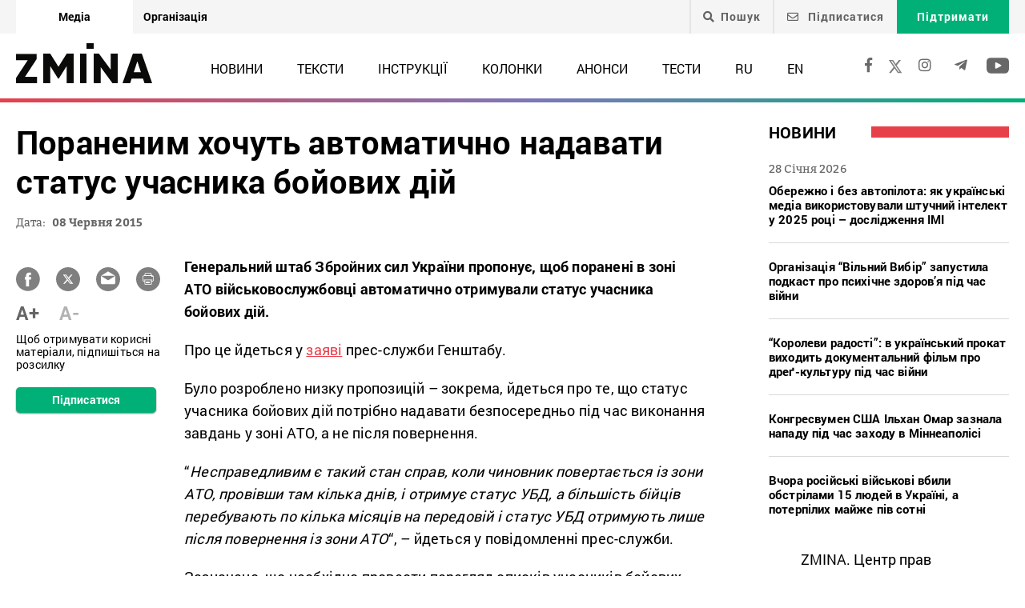

--- FILE ---
content_type: text/html; charset=UTF-8
request_url: https://zmina.info/wp-admin/admin-ajax.php
body_size: -44
content:
{"post_id":33054,"counted":true,"storage":{"name":["pvc_visits_1[0]"],"value":["1769667517b33054"],"expiry":[1769667517]},"type":"post"}

--- FILE ---
content_type: text/html; charset=utf-8
request_url: https://www.google.com/recaptcha/api2/anchor?ar=1&k=6LeU3LYUAAAAALhJELSFjHlpyFkvWe2n1w8aaUy1&co=aHR0cHM6Ly96bWluYS5pbmZvOjQ0Mw..&hl=en&v=N67nZn4AqZkNcbeMu4prBgzg&size=invisible&anchor-ms=20000&execute-ms=30000&cb=9oowx54at2k5
body_size: 48607
content:
<!DOCTYPE HTML><html dir="ltr" lang="en"><head><meta http-equiv="Content-Type" content="text/html; charset=UTF-8">
<meta http-equiv="X-UA-Compatible" content="IE=edge">
<title>reCAPTCHA</title>
<style type="text/css">
/* cyrillic-ext */
@font-face {
  font-family: 'Roboto';
  font-style: normal;
  font-weight: 400;
  font-stretch: 100%;
  src: url(//fonts.gstatic.com/s/roboto/v48/KFO7CnqEu92Fr1ME7kSn66aGLdTylUAMa3GUBHMdazTgWw.woff2) format('woff2');
  unicode-range: U+0460-052F, U+1C80-1C8A, U+20B4, U+2DE0-2DFF, U+A640-A69F, U+FE2E-FE2F;
}
/* cyrillic */
@font-face {
  font-family: 'Roboto';
  font-style: normal;
  font-weight: 400;
  font-stretch: 100%;
  src: url(//fonts.gstatic.com/s/roboto/v48/KFO7CnqEu92Fr1ME7kSn66aGLdTylUAMa3iUBHMdazTgWw.woff2) format('woff2');
  unicode-range: U+0301, U+0400-045F, U+0490-0491, U+04B0-04B1, U+2116;
}
/* greek-ext */
@font-face {
  font-family: 'Roboto';
  font-style: normal;
  font-weight: 400;
  font-stretch: 100%;
  src: url(//fonts.gstatic.com/s/roboto/v48/KFO7CnqEu92Fr1ME7kSn66aGLdTylUAMa3CUBHMdazTgWw.woff2) format('woff2');
  unicode-range: U+1F00-1FFF;
}
/* greek */
@font-face {
  font-family: 'Roboto';
  font-style: normal;
  font-weight: 400;
  font-stretch: 100%;
  src: url(//fonts.gstatic.com/s/roboto/v48/KFO7CnqEu92Fr1ME7kSn66aGLdTylUAMa3-UBHMdazTgWw.woff2) format('woff2');
  unicode-range: U+0370-0377, U+037A-037F, U+0384-038A, U+038C, U+038E-03A1, U+03A3-03FF;
}
/* math */
@font-face {
  font-family: 'Roboto';
  font-style: normal;
  font-weight: 400;
  font-stretch: 100%;
  src: url(//fonts.gstatic.com/s/roboto/v48/KFO7CnqEu92Fr1ME7kSn66aGLdTylUAMawCUBHMdazTgWw.woff2) format('woff2');
  unicode-range: U+0302-0303, U+0305, U+0307-0308, U+0310, U+0312, U+0315, U+031A, U+0326-0327, U+032C, U+032F-0330, U+0332-0333, U+0338, U+033A, U+0346, U+034D, U+0391-03A1, U+03A3-03A9, U+03B1-03C9, U+03D1, U+03D5-03D6, U+03F0-03F1, U+03F4-03F5, U+2016-2017, U+2034-2038, U+203C, U+2040, U+2043, U+2047, U+2050, U+2057, U+205F, U+2070-2071, U+2074-208E, U+2090-209C, U+20D0-20DC, U+20E1, U+20E5-20EF, U+2100-2112, U+2114-2115, U+2117-2121, U+2123-214F, U+2190, U+2192, U+2194-21AE, U+21B0-21E5, U+21F1-21F2, U+21F4-2211, U+2213-2214, U+2216-22FF, U+2308-230B, U+2310, U+2319, U+231C-2321, U+2336-237A, U+237C, U+2395, U+239B-23B7, U+23D0, U+23DC-23E1, U+2474-2475, U+25AF, U+25B3, U+25B7, U+25BD, U+25C1, U+25CA, U+25CC, U+25FB, U+266D-266F, U+27C0-27FF, U+2900-2AFF, U+2B0E-2B11, U+2B30-2B4C, U+2BFE, U+3030, U+FF5B, U+FF5D, U+1D400-1D7FF, U+1EE00-1EEFF;
}
/* symbols */
@font-face {
  font-family: 'Roboto';
  font-style: normal;
  font-weight: 400;
  font-stretch: 100%;
  src: url(//fonts.gstatic.com/s/roboto/v48/KFO7CnqEu92Fr1ME7kSn66aGLdTylUAMaxKUBHMdazTgWw.woff2) format('woff2');
  unicode-range: U+0001-000C, U+000E-001F, U+007F-009F, U+20DD-20E0, U+20E2-20E4, U+2150-218F, U+2190, U+2192, U+2194-2199, U+21AF, U+21E6-21F0, U+21F3, U+2218-2219, U+2299, U+22C4-22C6, U+2300-243F, U+2440-244A, U+2460-24FF, U+25A0-27BF, U+2800-28FF, U+2921-2922, U+2981, U+29BF, U+29EB, U+2B00-2BFF, U+4DC0-4DFF, U+FFF9-FFFB, U+10140-1018E, U+10190-1019C, U+101A0, U+101D0-101FD, U+102E0-102FB, U+10E60-10E7E, U+1D2C0-1D2D3, U+1D2E0-1D37F, U+1F000-1F0FF, U+1F100-1F1AD, U+1F1E6-1F1FF, U+1F30D-1F30F, U+1F315, U+1F31C, U+1F31E, U+1F320-1F32C, U+1F336, U+1F378, U+1F37D, U+1F382, U+1F393-1F39F, U+1F3A7-1F3A8, U+1F3AC-1F3AF, U+1F3C2, U+1F3C4-1F3C6, U+1F3CA-1F3CE, U+1F3D4-1F3E0, U+1F3ED, U+1F3F1-1F3F3, U+1F3F5-1F3F7, U+1F408, U+1F415, U+1F41F, U+1F426, U+1F43F, U+1F441-1F442, U+1F444, U+1F446-1F449, U+1F44C-1F44E, U+1F453, U+1F46A, U+1F47D, U+1F4A3, U+1F4B0, U+1F4B3, U+1F4B9, U+1F4BB, U+1F4BF, U+1F4C8-1F4CB, U+1F4D6, U+1F4DA, U+1F4DF, U+1F4E3-1F4E6, U+1F4EA-1F4ED, U+1F4F7, U+1F4F9-1F4FB, U+1F4FD-1F4FE, U+1F503, U+1F507-1F50B, U+1F50D, U+1F512-1F513, U+1F53E-1F54A, U+1F54F-1F5FA, U+1F610, U+1F650-1F67F, U+1F687, U+1F68D, U+1F691, U+1F694, U+1F698, U+1F6AD, U+1F6B2, U+1F6B9-1F6BA, U+1F6BC, U+1F6C6-1F6CF, U+1F6D3-1F6D7, U+1F6E0-1F6EA, U+1F6F0-1F6F3, U+1F6F7-1F6FC, U+1F700-1F7FF, U+1F800-1F80B, U+1F810-1F847, U+1F850-1F859, U+1F860-1F887, U+1F890-1F8AD, U+1F8B0-1F8BB, U+1F8C0-1F8C1, U+1F900-1F90B, U+1F93B, U+1F946, U+1F984, U+1F996, U+1F9E9, U+1FA00-1FA6F, U+1FA70-1FA7C, U+1FA80-1FA89, U+1FA8F-1FAC6, U+1FACE-1FADC, U+1FADF-1FAE9, U+1FAF0-1FAF8, U+1FB00-1FBFF;
}
/* vietnamese */
@font-face {
  font-family: 'Roboto';
  font-style: normal;
  font-weight: 400;
  font-stretch: 100%;
  src: url(//fonts.gstatic.com/s/roboto/v48/KFO7CnqEu92Fr1ME7kSn66aGLdTylUAMa3OUBHMdazTgWw.woff2) format('woff2');
  unicode-range: U+0102-0103, U+0110-0111, U+0128-0129, U+0168-0169, U+01A0-01A1, U+01AF-01B0, U+0300-0301, U+0303-0304, U+0308-0309, U+0323, U+0329, U+1EA0-1EF9, U+20AB;
}
/* latin-ext */
@font-face {
  font-family: 'Roboto';
  font-style: normal;
  font-weight: 400;
  font-stretch: 100%;
  src: url(//fonts.gstatic.com/s/roboto/v48/KFO7CnqEu92Fr1ME7kSn66aGLdTylUAMa3KUBHMdazTgWw.woff2) format('woff2');
  unicode-range: U+0100-02BA, U+02BD-02C5, U+02C7-02CC, U+02CE-02D7, U+02DD-02FF, U+0304, U+0308, U+0329, U+1D00-1DBF, U+1E00-1E9F, U+1EF2-1EFF, U+2020, U+20A0-20AB, U+20AD-20C0, U+2113, U+2C60-2C7F, U+A720-A7FF;
}
/* latin */
@font-face {
  font-family: 'Roboto';
  font-style: normal;
  font-weight: 400;
  font-stretch: 100%;
  src: url(//fonts.gstatic.com/s/roboto/v48/KFO7CnqEu92Fr1ME7kSn66aGLdTylUAMa3yUBHMdazQ.woff2) format('woff2');
  unicode-range: U+0000-00FF, U+0131, U+0152-0153, U+02BB-02BC, U+02C6, U+02DA, U+02DC, U+0304, U+0308, U+0329, U+2000-206F, U+20AC, U+2122, U+2191, U+2193, U+2212, U+2215, U+FEFF, U+FFFD;
}
/* cyrillic-ext */
@font-face {
  font-family: 'Roboto';
  font-style: normal;
  font-weight: 500;
  font-stretch: 100%;
  src: url(//fonts.gstatic.com/s/roboto/v48/KFO7CnqEu92Fr1ME7kSn66aGLdTylUAMa3GUBHMdazTgWw.woff2) format('woff2');
  unicode-range: U+0460-052F, U+1C80-1C8A, U+20B4, U+2DE0-2DFF, U+A640-A69F, U+FE2E-FE2F;
}
/* cyrillic */
@font-face {
  font-family: 'Roboto';
  font-style: normal;
  font-weight: 500;
  font-stretch: 100%;
  src: url(//fonts.gstatic.com/s/roboto/v48/KFO7CnqEu92Fr1ME7kSn66aGLdTylUAMa3iUBHMdazTgWw.woff2) format('woff2');
  unicode-range: U+0301, U+0400-045F, U+0490-0491, U+04B0-04B1, U+2116;
}
/* greek-ext */
@font-face {
  font-family: 'Roboto';
  font-style: normal;
  font-weight: 500;
  font-stretch: 100%;
  src: url(//fonts.gstatic.com/s/roboto/v48/KFO7CnqEu92Fr1ME7kSn66aGLdTylUAMa3CUBHMdazTgWw.woff2) format('woff2');
  unicode-range: U+1F00-1FFF;
}
/* greek */
@font-face {
  font-family: 'Roboto';
  font-style: normal;
  font-weight: 500;
  font-stretch: 100%;
  src: url(//fonts.gstatic.com/s/roboto/v48/KFO7CnqEu92Fr1ME7kSn66aGLdTylUAMa3-UBHMdazTgWw.woff2) format('woff2');
  unicode-range: U+0370-0377, U+037A-037F, U+0384-038A, U+038C, U+038E-03A1, U+03A3-03FF;
}
/* math */
@font-face {
  font-family: 'Roboto';
  font-style: normal;
  font-weight: 500;
  font-stretch: 100%;
  src: url(//fonts.gstatic.com/s/roboto/v48/KFO7CnqEu92Fr1ME7kSn66aGLdTylUAMawCUBHMdazTgWw.woff2) format('woff2');
  unicode-range: U+0302-0303, U+0305, U+0307-0308, U+0310, U+0312, U+0315, U+031A, U+0326-0327, U+032C, U+032F-0330, U+0332-0333, U+0338, U+033A, U+0346, U+034D, U+0391-03A1, U+03A3-03A9, U+03B1-03C9, U+03D1, U+03D5-03D6, U+03F0-03F1, U+03F4-03F5, U+2016-2017, U+2034-2038, U+203C, U+2040, U+2043, U+2047, U+2050, U+2057, U+205F, U+2070-2071, U+2074-208E, U+2090-209C, U+20D0-20DC, U+20E1, U+20E5-20EF, U+2100-2112, U+2114-2115, U+2117-2121, U+2123-214F, U+2190, U+2192, U+2194-21AE, U+21B0-21E5, U+21F1-21F2, U+21F4-2211, U+2213-2214, U+2216-22FF, U+2308-230B, U+2310, U+2319, U+231C-2321, U+2336-237A, U+237C, U+2395, U+239B-23B7, U+23D0, U+23DC-23E1, U+2474-2475, U+25AF, U+25B3, U+25B7, U+25BD, U+25C1, U+25CA, U+25CC, U+25FB, U+266D-266F, U+27C0-27FF, U+2900-2AFF, U+2B0E-2B11, U+2B30-2B4C, U+2BFE, U+3030, U+FF5B, U+FF5D, U+1D400-1D7FF, U+1EE00-1EEFF;
}
/* symbols */
@font-face {
  font-family: 'Roboto';
  font-style: normal;
  font-weight: 500;
  font-stretch: 100%;
  src: url(//fonts.gstatic.com/s/roboto/v48/KFO7CnqEu92Fr1ME7kSn66aGLdTylUAMaxKUBHMdazTgWw.woff2) format('woff2');
  unicode-range: U+0001-000C, U+000E-001F, U+007F-009F, U+20DD-20E0, U+20E2-20E4, U+2150-218F, U+2190, U+2192, U+2194-2199, U+21AF, U+21E6-21F0, U+21F3, U+2218-2219, U+2299, U+22C4-22C6, U+2300-243F, U+2440-244A, U+2460-24FF, U+25A0-27BF, U+2800-28FF, U+2921-2922, U+2981, U+29BF, U+29EB, U+2B00-2BFF, U+4DC0-4DFF, U+FFF9-FFFB, U+10140-1018E, U+10190-1019C, U+101A0, U+101D0-101FD, U+102E0-102FB, U+10E60-10E7E, U+1D2C0-1D2D3, U+1D2E0-1D37F, U+1F000-1F0FF, U+1F100-1F1AD, U+1F1E6-1F1FF, U+1F30D-1F30F, U+1F315, U+1F31C, U+1F31E, U+1F320-1F32C, U+1F336, U+1F378, U+1F37D, U+1F382, U+1F393-1F39F, U+1F3A7-1F3A8, U+1F3AC-1F3AF, U+1F3C2, U+1F3C4-1F3C6, U+1F3CA-1F3CE, U+1F3D4-1F3E0, U+1F3ED, U+1F3F1-1F3F3, U+1F3F5-1F3F7, U+1F408, U+1F415, U+1F41F, U+1F426, U+1F43F, U+1F441-1F442, U+1F444, U+1F446-1F449, U+1F44C-1F44E, U+1F453, U+1F46A, U+1F47D, U+1F4A3, U+1F4B0, U+1F4B3, U+1F4B9, U+1F4BB, U+1F4BF, U+1F4C8-1F4CB, U+1F4D6, U+1F4DA, U+1F4DF, U+1F4E3-1F4E6, U+1F4EA-1F4ED, U+1F4F7, U+1F4F9-1F4FB, U+1F4FD-1F4FE, U+1F503, U+1F507-1F50B, U+1F50D, U+1F512-1F513, U+1F53E-1F54A, U+1F54F-1F5FA, U+1F610, U+1F650-1F67F, U+1F687, U+1F68D, U+1F691, U+1F694, U+1F698, U+1F6AD, U+1F6B2, U+1F6B9-1F6BA, U+1F6BC, U+1F6C6-1F6CF, U+1F6D3-1F6D7, U+1F6E0-1F6EA, U+1F6F0-1F6F3, U+1F6F7-1F6FC, U+1F700-1F7FF, U+1F800-1F80B, U+1F810-1F847, U+1F850-1F859, U+1F860-1F887, U+1F890-1F8AD, U+1F8B0-1F8BB, U+1F8C0-1F8C1, U+1F900-1F90B, U+1F93B, U+1F946, U+1F984, U+1F996, U+1F9E9, U+1FA00-1FA6F, U+1FA70-1FA7C, U+1FA80-1FA89, U+1FA8F-1FAC6, U+1FACE-1FADC, U+1FADF-1FAE9, U+1FAF0-1FAF8, U+1FB00-1FBFF;
}
/* vietnamese */
@font-face {
  font-family: 'Roboto';
  font-style: normal;
  font-weight: 500;
  font-stretch: 100%;
  src: url(//fonts.gstatic.com/s/roboto/v48/KFO7CnqEu92Fr1ME7kSn66aGLdTylUAMa3OUBHMdazTgWw.woff2) format('woff2');
  unicode-range: U+0102-0103, U+0110-0111, U+0128-0129, U+0168-0169, U+01A0-01A1, U+01AF-01B0, U+0300-0301, U+0303-0304, U+0308-0309, U+0323, U+0329, U+1EA0-1EF9, U+20AB;
}
/* latin-ext */
@font-face {
  font-family: 'Roboto';
  font-style: normal;
  font-weight: 500;
  font-stretch: 100%;
  src: url(//fonts.gstatic.com/s/roboto/v48/KFO7CnqEu92Fr1ME7kSn66aGLdTylUAMa3KUBHMdazTgWw.woff2) format('woff2');
  unicode-range: U+0100-02BA, U+02BD-02C5, U+02C7-02CC, U+02CE-02D7, U+02DD-02FF, U+0304, U+0308, U+0329, U+1D00-1DBF, U+1E00-1E9F, U+1EF2-1EFF, U+2020, U+20A0-20AB, U+20AD-20C0, U+2113, U+2C60-2C7F, U+A720-A7FF;
}
/* latin */
@font-face {
  font-family: 'Roboto';
  font-style: normal;
  font-weight: 500;
  font-stretch: 100%;
  src: url(//fonts.gstatic.com/s/roboto/v48/KFO7CnqEu92Fr1ME7kSn66aGLdTylUAMa3yUBHMdazQ.woff2) format('woff2');
  unicode-range: U+0000-00FF, U+0131, U+0152-0153, U+02BB-02BC, U+02C6, U+02DA, U+02DC, U+0304, U+0308, U+0329, U+2000-206F, U+20AC, U+2122, U+2191, U+2193, U+2212, U+2215, U+FEFF, U+FFFD;
}
/* cyrillic-ext */
@font-face {
  font-family: 'Roboto';
  font-style: normal;
  font-weight: 900;
  font-stretch: 100%;
  src: url(//fonts.gstatic.com/s/roboto/v48/KFO7CnqEu92Fr1ME7kSn66aGLdTylUAMa3GUBHMdazTgWw.woff2) format('woff2');
  unicode-range: U+0460-052F, U+1C80-1C8A, U+20B4, U+2DE0-2DFF, U+A640-A69F, U+FE2E-FE2F;
}
/* cyrillic */
@font-face {
  font-family: 'Roboto';
  font-style: normal;
  font-weight: 900;
  font-stretch: 100%;
  src: url(//fonts.gstatic.com/s/roboto/v48/KFO7CnqEu92Fr1ME7kSn66aGLdTylUAMa3iUBHMdazTgWw.woff2) format('woff2');
  unicode-range: U+0301, U+0400-045F, U+0490-0491, U+04B0-04B1, U+2116;
}
/* greek-ext */
@font-face {
  font-family: 'Roboto';
  font-style: normal;
  font-weight: 900;
  font-stretch: 100%;
  src: url(//fonts.gstatic.com/s/roboto/v48/KFO7CnqEu92Fr1ME7kSn66aGLdTylUAMa3CUBHMdazTgWw.woff2) format('woff2');
  unicode-range: U+1F00-1FFF;
}
/* greek */
@font-face {
  font-family: 'Roboto';
  font-style: normal;
  font-weight: 900;
  font-stretch: 100%;
  src: url(//fonts.gstatic.com/s/roboto/v48/KFO7CnqEu92Fr1ME7kSn66aGLdTylUAMa3-UBHMdazTgWw.woff2) format('woff2');
  unicode-range: U+0370-0377, U+037A-037F, U+0384-038A, U+038C, U+038E-03A1, U+03A3-03FF;
}
/* math */
@font-face {
  font-family: 'Roboto';
  font-style: normal;
  font-weight: 900;
  font-stretch: 100%;
  src: url(//fonts.gstatic.com/s/roboto/v48/KFO7CnqEu92Fr1ME7kSn66aGLdTylUAMawCUBHMdazTgWw.woff2) format('woff2');
  unicode-range: U+0302-0303, U+0305, U+0307-0308, U+0310, U+0312, U+0315, U+031A, U+0326-0327, U+032C, U+032F-0330, U+0332-0333, U+0338, U+033A, U+0346, U+034D, U+0391-03A1, U+03A3-03A9, U+03B1-03C9, U+03D1, U+03D5-03D6, U+03F0-03F1, U+03F4-03F5, U+2016-2017, U+2034-2038, U+203C, U+2040, U+2043, U+2047, U+2050, U+2057, U+205F, U+2070-2071, U+2074-208E, U+2090-209C, U+20D0-20DC, U+20E1, U+20E5-20EF, U+2100-2112, U+2114-2115, U+2117-2121, U+2123-214F, U+2190, U+2192, U+2194-21AE, U+21B0-21E5, U+21F1-21F2, U+21F4-2211, U+2213-2214, U+2216-22FF, U+2308-230B, U+2310, U+2319, U+231C-2321, U+2336-237A, U+237C, U+2395, U+239B-23B7, U+23D0, U+23DC-23E1, U+2474-2475, U+25AF, U+25B3, U+25B7, U+25BD, U+25C1, U+25CA, U+25CC, U+25FB, U+266D-266F, U+27C0-27FF, U+2900-2AFF, U+2B0E-2B11, U+2B30-2B4C, U+2BFE, U+3030, U+FF5B, U+FF5D, U+1D400-1D7FF, U+1EE00-1EEFF;
}
/* symbols */
@font-face {
  font-family: 'Roboto';
  font-style: normal;
  font-weight: 900;
  font-stretch: 100%;
  src: url(//fonts.gstatic.com/s/roboto/v48/KFO7CnqEu92Fr1ME7kSn66aGLdTylUAMaxKUBHMdazTgWw.woff2) format('woff2');
  unicode-range: U+0001-000C, U+000E-001F, U+007F-009F, U+20DD-20E0, U+20E2-20E4, U+2150-218F, U+2190, U+2192, U+2194-2199, U+21AF, U+21E6-21F0, U+21F3, U+2218-2219, U+2299, U+22C4-22C6, U+2300-243F, U+2440-244A, U+2460-24FF, U+25A0-27BF, U+2800-28FF, U+2921-2922, U+2981, U+29BF, U+29EB, U+2B00-2BFF, U+4DC0-4DFF, U+FFF9-FFFB, U+10140-1018E, U+10190-1019C, U+101A0, U+101D0-101FD, U+102E0-102FB, U+10E60-10E7E, U+1D2C0-1D2D3, U+1D2E0-1D37F, U+1F000-1F0FF, U+1F100-1F1AD, U+1F1E6-1F1FF, U+1F30D-1F30F, U+1F315, U+1F31C, U+1F31E, U+1F320-1F32C, U+1F336, U+1F378, U+1F37D, U+1F382, U+1F393-1F39F, U+1F3A7-1F3A8, U+1F3AC-1F3AF, U+1F3C2, U+1F3C4-1F3C6, U+1F3CA-1F3CE, U+1F3D4-1F3E0, U+1F3ED, U+1F3F1-1F3F3, U+1F3F5-1F3F7, U+1F408, U+1F415, U+1F41F, U+1F426, U+1F43F, U+1F441-1F442, U+1F444, U+1F446-1F449, U+1F44C-1F44E, U+1F453, U+1F46A, U+1F47D, U+1F4A3, U+1F4B0, U+1F4B3, U+1F4B9, U+1F4BB, U+1F4BF, U+1F4C8-1F4CB, U+1F4D6, U+1F4DA, U+1F4DF, U+1F4E3-1F4E6, U+1F4EA-1F4ED, U+1F4F7, U+1F4F9-1F4FB, U+1F4FD-1F4FE, U+1F503, U+1F507-1F50B, U+1F50D, U+1F512-1F513, U+1F53E-1F54A, U+1F54F-1F5FA, U+1F610, U+1F650-1F67F, U+1F687, U+1F68D, U+1F691, U+1F694, U+1F698, U+1F6AD, U+1F6B2, U+1F6B9-1F6BA, U+1F6BC, U+1F6C6-1F6CF, U+1F6D3-1F6D7, U+1F6E0-1F6EA, U+1F6F0-1F6F3, U+1F6F7-1F6FC, U+1F700-1F7FF, U+1F800-1F80B, U+1F810-1F847, U+1F850-1F859, U+1F860-1F887, U+1F890-1F8AD, U+1F8B0-1F8BB, U+1F8C0-1F8C1, U+1F900-1F90B, U+1F93B, U+1F946, U+1F984, U+1F996, U+1F9E9, U+1FA00-1FA6F, U+1FA70-1FA7C, U+1FA80-1FA89, U+1FA8F-1FAC6, U+1FACE-1FADC, U+1FADF-1FAE9, U+1FAF0-1FAF8, U+1FB00-1FBFF;
}
/* vietnamese */
@font-face {
  font-family: 'Roboto';
  font-style: normal;
  font-weight: 900;
  font-stretch: 100%;
  src: url(//fonts.gstatic.com/s/roboto/v48/KFO7CnqEu92Fr1ME7kSn66aGLdTylUAMa3OUBHMdazTgWw.woff2) format('woff2');
  unicode-range: U+0102-0103, U+0110-0111, U+0128-0129, U+0168-0169, U+01A0-01A1, U+01AF-01B0, U+0300-0301, U+0303-0304, U+0308-0309, U+0323, U+0329, U+1EA0-1EF9, U+20AB;
}
/* latin-ext */
@font-face {
  font-family: 'Roboto';
  font-style: normal;
  font-weight: 900;
  font-stretch: 100%;
  src: url(//fonts.gstatic.com/s/roboto/v48/KFO7CnqEu92Fr1ME7kSn66aGLdTylUAMa3KUBHMdazTgWw.woff2) format('woff2');
  unicode-range: U+0100-02BA, U+02BD-02C5, U+02C7-02CC, U+02CE-02D7, U+02DD-02FF, U+0304, U+0308, U+0329, U+1D00-1DBF, U+1E00-1E9F, U+1EF2-1EFF, U+2020, U+20A0-20AB, U+20AD-20C0, U+2113, U+2C60-2C7F, U+A720-A7FF;
}
/* latin */
@font-face {
  font-family: 'Roboto';
  font-style: normal;
  font-weight: 900;
  font-stretch: 100%;
  src: url(//fonts.gstatic.com/s/roboto/v48/KFO7CnqEu92Fr1ME7kSn66aGLdTylUAMa3yUBHMdazQ.woff2) format('woff2');
  unicode-range: U+0000-00FF, U+0131, U+0152-0153, U+02BB-02BC, U+02C6, U+02DA, U+02DC, U+0304, U+0308, U+0329, U+2000-206F, U+20AC, U+2122, U+2191, U+2193, U+2212, U+2215, U+FEFF, U+FFFD;
}

</style>
<link rel="stylesheet" type="text/css" href="https://www.gstatic.com/recaptcha/releases/N67nZn4AqZkNcbeMu4prBgzg/styles__ltr.css">
<script nonce="oFeMgbCFlopRPPHMNVODVA" type="text/javascript">window['__recaptcha_api'] = 'https://www.google.com/recaptcha/api2/';</script>
<script type="text/javascript" src="https://www.gstatic.com/recaptcha/releases/N67nZn4AqZkNcbeMu4prBgzg/recaptcha__en.js" nonce="oFeMgbCFlopRPPHMNVODVA">
      
    </script></head>
<body><div id="rc-anchor-alert" class="rc-anchor-alert"></div>
<input type="hidden" id="recaptcha-token" value="[base64]">
<script type="text/javascript" nonce="oFeMgbCFlopRPPHMNVODVA">
      recaptcha.anchor.Main.init("[\x22ainput\x22,[\x22bgdata\x22,\x22\x22,\[base64]/[base64]/MjU1Ong/[base64]/[base64]/[base64]/[base64]/[base64]/[base64]/[base64]/[base64]/[base64]/[base64]/[base64]/[base64]/[base64]/[base64]/[base64]\\u003d\x22,\[base64]\\u003d\\u003d\x22,\x22dn7DrkVzw7nDmQRWwpYpKybDuj9vw5QQCAnDsBfDuGPCp09zMns4BsOpw7ZcHMKFKBbDucOFwrfDr8OrTsOQd8KZwrfDsCTDncOMVEAcw6/[base64]/CiMO6TSszX8O+XsOIwqbDv8OmPCHDq8KGw5QFw44wSxjDusKQbSXCsHJAw6fChMKwfcKawpDCg08tw4zDkcKWPMOHMsOIwrwTNGnCpykrZ2BswoDCvSENPsKQw4DChCbDgMOiwpYqHzvCjH/Ci8O0woJuAnl2wpcwf3TCuB/CjcOzTSsiwprDvhgab0EIfGgiSyvDuyFtw6Mhw6pNCMKyw4h4SMOFQsKtwrV1w44nQyF4w6zDjUZ+w4V8OcOdw5UHwq3Dg17CsCMad8O/w5xSwrJsZMKnwq/DsxLDkwTDssKyw7/DvUJlXTh7wpPDtxcFw4/CgRnColXCikMdwoxAdcK/w54/wpNrw6wkEsKFw53ChMKew45QSE7DvsOYPyMPO8KbWcOvKh/[base64]/Ch8K2w77DpmAdwpgvwrjDgMOew4EGw7/CiMO0UXU9wqhhcGlSwozCslhPXsOZwprChnxBUn/CrR9NwoHCo0xJw5/[base64]/w7wQw74TwpPCisOZBVjCpjfCuBXChRXDvcKpwrTDhMO6dMOeZsOeSlB+w65Nw5nClHvDm8OJEsKlw5Zew5HDowVuLGfCkDTCrwBJwqLDmBI2MGnDvcK0aU9pw5JsFMKcOC/DrSNScsKcw6J/w6/CoMKWSRHDjcO1wqRICMOPeE3DuxA+wrpHw5Z9BGwiworDtMKgw5l6WDxpCz/Ch8KhNMKZX8Obw4ZYMWMvwq4Ew7rCuhQrwq7Dj8KlLsKSLcKvPsODYALChC5CRXXDqMK2wog3GsOlw4HDuMKnX3LClnvDmsOFCsO8wq8KwoPCjsOgwoDDkMKITcOew7DCj0oYT8OJw5/CnMORbGfDk0cCQ8OEIHdcw47DlMOVWlLDvFQ4UMOiwqV0Y2dIZQbDjsKaw4JaR8OALHzCrwLDhsKSw5xbw5IKwoXDrX7CsElmwqHCscOuwqxNC8ORSsKwAHXCm8KfNQkkw71Vf3EhHRPCnMO/wph6Yg1wTMKIwqvCgw7DpMKEwrlvw6RVwqvDjsKvWWwdYsOAKDzCoTfDscOww6Z0JVfCisKxcWnDnsKLw6g5w7tTwq5+PF/Dm8OhFsK/dcKScVRZwpzDk3pSBy7CtVNKKcKmIDR6wqPCvcKZJ0XDtcKPEcKLw4/CnsOWF8OWwo0GwqfDnsKRD8Oww7jCvMKcZsK/CWPCvBTCsS8TUcKWw5TDpcOXw41ew7APB8Kqw7pfGA/DnC1gO8O9EMK3bz8qw7RnC8OkdMKtwqrCuMK8wqFbQxHCksOrwozCrBnDhDPDn8OXOsKTworDsU/DkE3DoU7CmFgDwpk8YsODw5bCisOSw5c8wq7DnsOvQx1aw55fScKwRzdRwq82w4fDk35mXn7CpRTCoMK+w4pOW8OywrQLw5Apw67DocKuHVpiwrPCmUweX8K7EcKaHMOLw5/Cm14MSMKowoDCmcOUJGNXw7DDlMKNwrloY8Ovw4/CmAY2RFPDnjzDmcOsw4E1w6XDssKRwoXDjDDDimnCgzjDlMO3wqFjw7RMccKxwpRoYQ8TXMKSCGhzJ8KEwpBiw6TCu0nDu3HDkn/Dp8KvwpPCrErDucK7wrjDuGXDq8OWw7TDnyUmw60uw7pfw6cRfVETOcKgw5UBwoLDiMOYwonDo8KNSxTCjcOoQwFmAsKuScOjDcKfw5lrTcK7w5ETUhnCosKLw7HCgn9ew5fDjCrCnV/[base64]/DlzfDj8K4QG02G8KNw4TDvVt1woPDksODwpHDnMOECy3CpntbJwsGbxDDqjDCki3DvkUnwqc/w47DvcO/aGsnw4XDr8OSw7cmclfDhsKhU8OiUsOqIsK5wpJbD00hw7Nvw63DnHHCpsKJcMKBw63DtcKJwozDlSVVUWx8w6dYA8KTw4UJBBrDtV/CjcOPw5zCu8Kbw4jChMKlFWjDocKgwp/ColrCmcOgNnLCm8OEwrbDlE7CuxYMwrEzw7HDq8OUbl5Cf2XCjcO0woPCtcKKVMO0WcOxEcKMWMKoBcOxSAbCvihlPsKywp7DgcKwwqDCh0wXLsKPwrjDgMO4S3MuwonDj8KdEEHCm1QWUSDCrgchZMOqcS/DkiIkT2HCocKaXGLCugEDwoJmFMO+XcK+w5LDuMOlwrd0wrDCtw/Cv8Kmwp7CklYvw77CnMKiwpcXwpp8AsOcw6YaAsKdZl0xwoPCtcKww65qw55HwrLCk8KdQcOHDsO0OcO6JcK3w6NvLyjDsjHDtsOIwr54VMOCYcOOPAzDkcOpwpYuw4PDgBLDrX/DkcKTw55SwrM4UsKzw4fDo8O7W8K5M8KpwoDDkHIiw49KFzF7wqwTwqYlwq0+UANBwr7CpG5PY8KawosZw4HDrATCsgtrXlXDum/ClMO+wpV3woDCvhfDtsO8wr7Ch8OYRztBwp/CiMOxW8OXwpjChBnCnSrDicKYw7vDmMOOPjvDhDzCkHXDicO/PsOXeGx+V2MOwqHCmwFhw4rDksOec8Ofw6nDslRAw4dWa8K/wokAIW5dACvDunHClVoxc8Otw64mcMOYwoM0UHbDjk8Lw6LCucKADMKbfcKvB8OVwrvCvMKlw71uwp5NYsO/blPDtlFOw6HDvhLCqCdQw5kNHMO4w4x5wqHCpcK5woVdekU7w7vCrsKdZmLDjcOQHsKAw7wjwoAHDMOfE8ONAcKyw78GcMK1Ph/DilU5aGwHw7HDo18jwqrDicK/[base64]/[base64]/DnsOLRgAlTMO5PcK3Llk4DU4Vw7bDvVlsw4/DpcKgw7cnwqXCvsKlw5NKEX8XdMOuw7vDiE5sEMOUGDQcGhYrw44nCsK2woHDnjVpP2NNAcOzwqMTwp8hwozCnsO2wqQASMOdX8OSADTDlcOhw7RGSsKeAy1hRsO9JizDqD8Jw54EOcOSBMO3wpVsSBw/dsKWDi3Duj96ACXCh2PDrggyU8K+w6PDqMK9KxIvwq9kwohMw5kIWD44w7Q4wpXCvj3DpcKZDlI6P8OxOR4KwqkhYVEsFjgzQCkpEsKxZsOiSsOuWQ/CoE7Cs0VnwoRTX2gkw6zDhsOUw4DCjMKWfl7CqT5KwpZRw7pia8KXbkHDuno9TMOVW8Kuw5LDjcObTH9WYcObKktWw6vCnGEMOGBxQ0BbYksoJsKsKcK4w7cxbsOICMOiQsKdBsOTOcO4F8KHH8O2w7UEwrMjbcO5w6x/agwBHGV0IcOGUjBKFXRpwoHDp8Omw4F8wpBpw48tw5dPNxRPenXDlcK8w6U+WjjDpMO9WcKTw7PDncOtS8KPQhvCjkzCtDl3wrDCmMOeUxDCi8OEV8KDwq80w6PDngNLwr8PDT4owrzDvj/CrsObKcKFw63Du8ODw4TCiAXDhcODXsOOwoEmwojDmcKNw4rDhMKzbMKiRFpzV8K8NCjDrTTDjsKlN8Oyw6XDlMO6IBI1wpnCi8OUwpYfwr3CjR7DkMKlwpLDscKXw6nCi8ONwp0yB3xUDALDsGh1w5kvwp5dM1xEGgzDksOBwo/[base64]/CjQrCmkFNKcKrw4zDiMKwwoVPNMKFWsK6w48ew7LCh31Qb8OTWsOVSAYCw7DDqHJ6wrY0E8KWasO+H1TCqk0pTcOzwq7CszzCmMOKQMOxbW8fO1AMwrVVJAzDgl8Vw7nDlz/[base64]/[base64]/DnH5+VGvDty/DiFhMw4nChQ40bMO7JnzCoHLCpCZ2TTDDgcOpw45fNcKXIsK5wpBbw6ASwq0cFGF8wofDlsKnwqXCt2VEw5rDlW0Ucz9mPcOfwpPCgz7CqQMzwq/[base64]/DhhfCi3bDrcOgTsKSVXk+w5EvBnJFw50ow6whPMKOPC0qbR8ZXCgvwp7Crm/CgQTCscKBw4wlwpN7w6vDusK+wppCQsOfw5zDrcOGWXnCi07DsMKlwo5owp4Xw4QdI0jCjVZ1w4kRIBnCk8O6GMOuBTrCnntvJsOIwp5mbXFTQMO/w4jCtXgqwqrDmcObw6bDmsOLQANyR8OPwrnClsOmAxHCicOtw4HCogXCncKuwpfCpsKlwpxbEAPDocKQccOdDSTDusOYwonCjgwswp/DrG8iwoDCtFwwwp3CncKswq1uw4k+woHDj8KlasONwp3DjAVMw70Swo1Qw6zDtsKLw5M6w7BDOMOiHAjDpVnDoMOIw6gmwqIww589w5kZeS5jIcKPK8KUwp0oEE7DkC/DmcKXZVYdN8KdHFtTw4MXw5vDmcK6w4/CksKsGcKObsKIC0vDgMK0C8Kvw7bDh8O+NMOtwoPCtXPDlV/DoQjDgCQXBsOvH8O7YGDDmcKNcQEDwobCsBbCqEsww5rDmsKqw4AFwqPClsOlTsKPOsKRdcOrwpsIYTjCpHBedFrCv8OmKgAWH8K+wqA3wox/bcOmw4BFw5FIwqVrecOSIMKuw59LTjRCw7RtwpPCmcO+eMOhRRfCssKaw7dlwqLDlcK7WMO/[base64]/CpB7DoMONwpXDgCoJHsOBwr/CjyXCmXLCvsKtw4XDj8OAMhRGBGPCr0AFfGJCNcOTw6vCl3xgQXNWFQ/[base64]/[base64]/B8K7LhDDrncdY8KjwqTDtkROaFwPwqvCpT1Xw5gfT0LDsjrCqWAjAcKqw5DDpcKrw7lqCUrDm8KSwrDDlsOEUcOZQMOpLMK5w4XCnwfDkRjCssKiM8KQDV7CkyVFBsOuwpkFHcOGwoc6P8Kbw6pUw4NPScO0w7PDjMKfUmQdw7LDmcO8Bz/CiAbClcO0MGbDny5FflN7w5TDjlbDlivCqi43cUHCvQ3CmkF6fTMxwrXDtcOaYR3Cnmt/[base64]/CsiXCq3LDgcOuw5EnVMOeUMKOd13CliZMw4fChcOYwq5fwr/[base64]/DqlrDp8KnHFNEwq88woYoBgpQd1wIWBN+DcKEN8OzU8KhwqDDvQHCtMOJwq94TEBDYXjDikAyw6DChcOSw5bCgHNjwqbDvgBCw6rCt11Rw70yN8KcwrNZY8Kyw58CHBc9w53Cp1pSOXone8Kfw7ZbbwotJ8KBZB7DpsKBBn3ClsKDPMOhKFXDhcKKw71BG8KBw7Fqwq/DhklNw6HCkUPDjknCvcKHw5rCizI4K8Ocw50qWBrCj8OvCms4wpAPBcOFbABsUMOYwq5lXMO2w5rDgUzCisKAwqkCw5hSJsOzw7UkTFM5YB5Gw6oBWRHDtFAAw4rDssKjV38zRsKyGsK8OgpPwqbChUx7cjtEM8KpwrnDlT43woRTw5p/Q2DDmAjDrcKZN8KDwqvDk8OFwrvDtsOFMAfCu8K/TTjCocK3wq9OwqjDn8KhwoBUScOxw4dswo4uw4fDvHs9wqhCU8O1wqJUDcKcw6bCq8KDwoU/[base64]/DncOPP3HDr3TDucO3UH/ChsOcYsKrwoDDuMOfw4nCl8K4woc5w6Mowqgaw6zDp0nDk0zDmmvDlcK9w4HDkAhVwpZGLcKTFcKKPcOWwoTCmcOjWcKywrZ5F0t7dsO5PsKRw7lawqRQTsKkwr4aLiBSw4srfcKrwrUSw4DDqlh4UxzDuMKzwrTCvcOhJi/ChMOvwrYEwr8kw79NGsOnYUNbIMOmQcO+GcKeDz7Csi8dw4LDhEYtw69rwopaw77CuBd8M8OjwqrDv3A5w7vCvEnDjsKeUkjChMOTHQJhe3gOAMKvwpzDq2LChMK2w5LDuUzDnsOKFzXDlVYRwqVhw542wrHCrsKfw5sSHsKaGg7Cvh7DuQ/CmEbCmkQLw7HDv8KwFhQLw6M7asOQwqQKfcKqXEx+E8OpdsOlG8O7wqDCjT/Cs0Y6GMOHJBfCosKiw4bDoXNtwpViFcO+LsOAw77CnA1zw4jDukFZw7XCrsKZwpTDocOwwp/CqH7DrwRyw7/CkgXCvcKhNGwDw5bDiMKzC3nCkcKlw6YbBWbDv3jCmMKRw7fCjx0DwpvCswDChsK0w5cEwrIyw53DtT8vNsKlw5LDkUYvO8OCccOrCSbDgcKwajfCisKRw4MQwoMCHxDChMO9woc8TsKlwoJ9ecOBYcOsPMKsCSZZwpU5woJKw4fDo2HDrh/CkMOqwrnCisKfG8Knw67CkBfDusOaccOEVFMXLSIAAMKFw57CoB4HwqLCjhPCjCHCuilJwqTDl8Kww6FDMlUHwpPCjFfDssOQP2g2wrZdecOFwqQ9wop/w7DDrGPDtlFCwoI1wpUDw6vDusKVwqfDr8K/wrM8LMKtw7XCvQ7DrMOJS3/DoXzCkcOdFFnCsMKhT1HCucOZw44cMSIbwo/DqE81UsO1bsOdwpjCjwvCl8K7acO3wpDDkFRmBhLDhAPDvcOYwrxUwo3Dl8OzwpLDsWfDk8Odw4bDrEkiwqLCuS7DrMKIAQEJLDDDqsO4JAzDi8KLwoQOw4jCsUQEw49tw6HClhfCv8O5w6LCn8KRH8OWA8KzGcOAKcK1w5ZRRsOdw6/Dt0o8dsOoMMOeZsOsEcOvJhjDoMKaw6IjUybChX3DsMOhw43ChBwSwqJTw5vDixjChFhXwrrDpsKIw7/[base64]/DqMKbw47DgzfCp1zDmnLDgFQOVnIaSSXDrsKjZ2V7w6PCnsKJw6VIKcOvw7FfcjvCin8Aw6/CjsORw5LDqm0rQD/[base64]/BsK8YRfDt1RoZMKCKzw/wonCrsOvfMKNbFcHw4x1X8K4EcKew61Lw77CmcO0Vzcww6khwrrCjBbDhMOYTMOKRgrDk8O2w5lLw6kewrLDtD/DjxdRw7oadTvDgTVTFcKCworComYlw4LDjcOWWF9xw7PCicORw63DgsOoakRYwr0BwqrCuxwEXRPDjhzCo8KUwpXCsx5eLMKDA8O/wrfDjXTCsk/Cp8KqA2Yuw5tZOFzDrcO0UsOjw5HDrWHCuMKnw458T0dEw7/CgsO9wq4yw7/DpUPDrDTDngcVw4nDrMKMw7/CkcKew4jCiSAXw7MfW8KbDETCpzbDqGAWwoIkClAwLcK0wrxnDgweSy/CpjDDn8KVH8KtMULCliJuw5obw7bCtXdhw6RKXyXCjcK9wodWw6PDvMOiRV5AwpHDksK0wq1VIMKhwqlFwprCt8KPwrAqw70Jw7nChMOfLjLDhBLDqsOTQ08Nwr1zBTfDgcKOcsO6w7l/w60ew4PDq8Kwwoh6w7LCtcKfw6/Cl0pQdSfCu8OOwrvDhkJFw6JXwqLDinxqwo/Dpk/Dv8K5w6ghw5jDtcO3w6AxfsObMcOCwo7Dv8KAwppHVmIWwodbwqHCgjvCiDQLZ2cSb37Dr8KsXcKBw7p0D8OICMKCYzEXY8O2diYLwrBJw7c5MsKce8O/wo7CpVbCoSssAMKewpHCkxMkWMKXF8OQWmglwqHDm8OoPHnDlcK/wpM0Yj/DqsKIw5t2DsKSTibDnwB+woxpwobDl8OYRsKtwoHCqsK5w6HCmX5pworCusOrEh7Dq8Omw7VaEcK2ODYiIsK2D8OvwpzCqFkjPsKVZcKtw57DhwLChMKNIcOWLh/DiMKsCsKHwpYXZSYcTsKOOcOfw6DCmMKswrExKMKqc8Ofw61Fw7nDgcKbIkLDkz07wpIrI21zw6zDuC7CssOTT35wwpciSFLDm8OcwonCqcOTw7vCssKNwq/Dmyg/wqbCq13DocKwwo0JHD/DlsOhw4DClsKHwoIYwpLDjSkAaErDvkTCjHwoQkTDghVcwovCpVVXBcOhECF4fMOdw5rDqsKbw47Cn0cLZsOhOMKubcKHw643KcOFI8K7wo/DvX/ChMKJwqJjwp/[base64]/[base64]/DlMKpAQ7CocODw6PCgcKaScO8w5DDiRnCv8OUw4rCkRjCk0/DjcODScKdwpoPSwsJwpEaNgo4w4fCn8KRw7/CgsKtwrbDuMKpw6V6W8O/w47CqcO6w7c/SB3Dn3k3EwM7w4QQw7FIwrPDt3jDl2NfPgPDnMObc1jClX3DhcKoTRDCjcKlw4PCn8KKGHF+e3ReMMK1w7dRDEbChiFxw6fDqBpQwpI0w4fDqMK+KsKkw5bCvsKVWW/CrMOML8KrwpZSwoDDoMKMFEfDhFUfw4jDqVU4TMK7aRZjw5LCkcO8wo/[base64]/wpLDlsKfwq9Sw7w1bSAwwoV9bjnCksOcw7DDmcKSwr3DmBTDsk8Ew7TCkcOwN8OmSQ/Dg1TDqwvCh8KfXwoLGjbCi1/[base64]/[base64]/FHbDhWPDtFfDjVbDj8K6w7Nmw5jDo8Ojw6taEyrChAHDvBVPw4sndSHCsk/[base64]/wqPDvMK/wpvDpcKqw5jDm8OAV01Scxl/wovDjRxDbcOeOMOofcKOw4AwwqbDoHxuwq8NwrMJwpBrV28rw4w8C3coRMKYJMOiYmwjw6fDrMO5w7HDtTJLc8OKATXCr8OaT8KeUEnCuMOhwoQcIcOcQ8KxwqERY8OLasKOw6Epw7F8wrHDlsOVwoXClS3Cq8KIw5NxLMKoMMKYRMKyTH/ChsOsTxRWLAkAw4R4wp3DhsOwwq5Dw4PCixQBw5DDu8O8woXDjMOAwpzCt8Koe8KoGsKrRUNvVcODG8ODFMK+w5kBwqlhZjEybcKww4k9b8OGw5jDoMO0w5kCOHHCm8OuCsOxwozDgX/DvBoOwo4cwph3wqkZC8OEQ8Kww54lQm3Dh0fCp1LCucO1TH1KTzA7w5vDgE01CcKdwrZiwpQhwpXDqHHDpcOdLcKke8KaFcOZwos8wqVZenpEIURnwpQgw78bw6Yyah/[base64]/w5J8woPDhMOAHsOLXsKrKS/DisKyIsOFKcK3w7YjaCHCscK4EcOpI8Ovwp9QMzFgwr7DvEodNcO5wobDrcKvwpFZw6rCmClAAyFNKsO4H8Kdw6FOwpJ/esOvUVdpwozCt0/DpmHCisKgw6vDk8Kqwp0Cw4ZOH8Okw5jCvcO1RSPCn2tNw63DmltHwr8ffcO0BMK0LVoLwrtuIcO/[base64]/a8KCwpt3woXDvsKmwocIwoLCvsOtw5dTw7A2w5XDncOkw7LDgDfCggnDmMOha2fDj8KFAsOgwpLCoHTCl8KFw5FpdcO4wrIYDcOYVsO7wq4YMcKgw4nDiMK0eAjCtX3DnV88wrcgV0gwBULDn0XCkcOOGD9Jw4c/wqlVw5DCuMKfw7UHW8KNwq97w6c8wp3CkUjDrXXCmcKew4DDmwzCqsOFwpbCvQ3CmMOuSMKiOjbClSzCr2TDq8ONLEVFwonCqsOJw6deEi9fwo/[base64]/ZzjCuQ/ClcOPw6vDtTPDkkJ9wo1CfhwAIXp0a8KbwqfDtDfCogLDsMOWw4UdwqxVwrAqS8KrdcOow49tKSEKRHLDslQ9TsOPwpZTwp3ChsOLcMK3wqvCt8OPwoPCksOWPMKlwoBUTsOlwobCvcOIwpzDtMOmw68gE8OdLcOgw5HClsKIw48Yw4/[base64]/CuGDDnMO1VsKEWifCu8KIw6fDqsKwwqrDgXc1XnlaTcKMFwlXwqZoQcONwpx9A294w4jDuAxSPjJuwq/DosOxNMKhw7BQw7Arw7odwqTCgVV/[base64]/Dr8KVU8KIw7bDp288wrZSHTZ5w47CvMOnwrzDscK7QwvDlF/CkMOcbj4yb3nDlcOYf8OoQQI3IlsZSk3Cp8OURXZLMgx+wqnDpyXDgMKyw5VGw6vCvHY0wpQUw5MvXzTDv8K8PsOOwpvDhcKxe8OmQsK2IxR+YSpZFi59w6/ColDCvXMBHBXDkMKNPn3Ds8KrM2XDlxEAEsKwTE/DpcKiwr/DrWxIY8KOIcOiw54wwqnCoMOReTUVwpDChsOBwo8Faz7Cn8KGw6pow4DCqMObCsOLUjZ0wo7CpMKWw4FjwpbCk3fDtRQvW8O5wqgZMk84TsKnX8KNwqvDvsKawr7Dr8KVw5A3wr7CgcO6R8OzHsO9MRfCiMOtw75ywpknw40bRw/DoDzCon5mYcOzFnHCmcKzKMKdcEfCmMOHPsOsWFjDgsOhewTDlyDDscO9IMKEOyjChMKlVGpBVnQiRcOuIXgnw4YPBsKXw7xHwo/Cr1ASw67CqMKswprDl8KGO8KRcTgePRJvWQnDoMO9GWFWAMKZdl3CiMKww5jDrC4xw4LCl8O4ZH4dwr8GCMOPcMKHWw7ChcK4w6QoUGXDmMORP8KQwoM8wp3DtEnCojvDuAZNw7M/[base64]/XksKMg/[base64]/DjsKSwq/DrsKuw6A8GXfCti3Ci3RiEMKFwqXDtQ3ChFXCsX9FJcOqwqlqdw4wHcKOw4Iqw4bCpsOsw4tQwqHCkT58wrzDuhrCssKvwrBObEHCu3HDqXbCuUjDmMO2woVxwr/CgGAlHcK6cVrDuBt1OBfCsi3Do8Oxw6bCu8KSwoHDogvCmGwSWsOGwoPCh8OtesK6w5ZEwrfDiMKTwoFWwpExw4pcLcO/[base64]/Dr8Kqw5ApwqZ+w5fCuwfCsMKSw4bDrcOnZ0YHw5TDuhnCpMKxQXfDocOJI8Opwo3Crh/[base64]/CosK5Fj/CncOVFzYrwoEYwq0swrTDiF7DhsO/[base64]/Dj2Fmw5ZswptWw6oFwoHDp38DaMKPV8Oqw7/ChcOJw7RFwo3CpMOowpDCpWR0wrA0w5jCsAXDvnPCkUPCsFPDkMO0wrPDp8KOXidIw6w9wp/DgV/CrsKlwrDDj0RsI1jDucOXRX0jPcKCeSETwojDuiTCgsKHDX3CnMOiM8KIw5jCv8OJw7LDvsKkwp3Ci0xkwoUvMsKow5REwop6wp3CtBzDjsOGLy/CqMOIVkzDqsOiSFFkJcOXT8Kvwq/CosOOw5nDgUwwC0zDo8KMwpdjw5HDukvCvcK8w4/DvsOywqEUw4nDo8KIbSHDkFYaIWLDoih0wolGKFHCoAXCjcK7OCbDtsKhwqIhAxgIC8KLI8Kyw7nDt8KJw7DCoE9ZEBHCv8OBJMKPwqVZZHfDncKawrvDpgAxQkjDj8OJRMKhwr3CmTNnwo9Sw53CtsKwd8Kvw5jDnGDDijRaw5rCmwsWwqnChsKpwpnCjMOpTMOTwo/CrHLCgXLDkUdaw4vDmnTCkMKKQUtGWMKjw5jDmCo+HkTDvcK9FMKKwoLChA/[base64]/DrsKiw44mWmrDosKEw44dw4AaPcKwasOgw6jDoxQHbsOAGsKfw5/[base64]/CnsOUZl/[base64]/[base64]/DhcK3w6TCmHrCrMOBwoDDlMKww6cBY1Y3wp3CuWbDs8KEVCtwQMOJbRoXw6bDrMO9woXDmmhww4Uaw5NgwoTDlsKNB0A2w4/[base64]/DigcoekLDtUEFwrcSKsOlekDCvAxOwrwsworCkAHDr8Klw5wow6hrw7AFeDjDn8OPwp5hdWhHwpPDqynDuMO4NsO6IsO5wpTDn018P1E6bCfCmXDDpArDkE/Dolg7SRwfQcKICxHCr0/Cq1HDn8K7w5nDgsO/C8K5wpwzPMOgFMOtwozCokTDkRJlMMOCw6YSDiISYEJIZcOcQ2rDsMKSw7w5w4ULw6RAPhzDoATCgcOfw77CnHQyw7/[base64]/[base64]/w4pZw7pjIgcAR3fDocO8wrEXb8OaPhlnMsO5Wk9Bwr0ow4fDqG8beGLDizvDrcKoEMKKwrfCg1RuQ8OCwqJeXsKaBSzDn3wMYl4IPQLCvcOFw5/[base64]/DtyDCklrCv8O9LsKnCHDDucOCwrnDkFJ4w7DCksOYwqvDosO4RcKlNG9PUcKLw4VkQxjDqkTCjXLDuMO+A3sWw4pTahM6RMKMworDrcO5a0nDjAkHSX8iGEfChkoMI2XDhQnDs0lhHF/[base64]/ChWbCocOtw7DCnynCoMKZL8KEw6QFw7TDssOVw5JeNMO3HcOBw6XCszNfKBjDhn/CkVfDnMK3WsKvMm0Nw4NqOlTCocOcKsKww452wqwmw4pHwozDjcK1w43DuEFNbWnDg8OFw4bDksO7wrnDgT96woN/w6XDk2bCq8OTUcOkwoDCkMKMVsKzYFMKU8O/w4jDkAjDqMOAZcKXw4tXwqoXwp7DjMOvw6TDklXCgMK5EsKYwrjDp8KoTMOHw7sOw4Apw7BgNMKRwoEuwpg7YkvCg1jCpsOWW8OIwoXDpmTCp1VXc3/[base64]/Dk1fCv8Otwpp8w7TDvcObc8OjRMKQwqwHwp85EhnDhcKkwprDjMK0SFTDo8K3wp/Dkhstw7UFw78qw75BL3sUw47DncKSCClww7wIfnAaecKoeMKlw7QPLk3CvsO5dlLDoUQoFsKnfFfCl8OgMMKqVyN/bGfDmsKCayNow6XCpxPCvMOdBgHDi8KICmk3w71NwrBCw7gZw6JuBMOCBELCk8KzYMOeb0VPwpfCkSvCusOgw7d7w70ZOMOTwrtqwrpywq/[base64]/[base64]/ClSrDt8Ogw7LDmUbCtVxWw4Uxw6FIwrA3wq3DgcKYwpXDjcOzwp8KeBEWNkbDrcOkwooLdMKFE24Jw7tmw7HDksKBw5M5wpFEw6rCjsO/[base64]/fsKiw6YYw4PDpQLCiMOowo/DlMKIMsODwp8swq/Cs8OMwpVcwqXDtcKmdcOHwpUbWcOjVjhWw4XCicKLwoUlPFHDhH7CuioLeztKw6LCm8O9w57CqcKyScKEw6rDqUgkFMKvwrJ4wqDDnMKwYj/Ck8KVw4jCqQAow43CjmZcwoATJ8KKw7oJCsObUsK+dcOTcsOsw6HClirCu8OYD0wqEXbDiMOudMKfKF8zejQswpMKwq5SdMOaw7EFaA0iEsOTQcOPw5LDpTHCoMOCwrbDqB3Cvz/CucKXBsOLw59oSsKBAsKHLR7DmsOtwpXDpHoHwprDjsKJbwXDuMKhw5fCmAnDgcKZZmo0wpJIJsOWwokfw5TDpjDDnxYaPcOPwoUlIcKDR0/Chhxmw4XCg8OjAsKjwqPCkFTDlsO8QWzDgj/DocOoOcO4cMOfw7bDmcK9KcOFwoPCp8KVwp7Col/DssK3C3V2EVDCjREkwpN+wrFvw6zClEENNsKDWsOdNcOfwrNyacK6wrLCicKpAyTCvsK3w4gYcsOHe0lBwpdtAMOEFhEcUWoww6EiXiZFV8KWU8OAYcOEwqDDg8Oaw6lgw7MXdMOgwqN4Q3sdwoDDs1YYHsKofUILwo/DssKlw795w7zDmcKsOMOYw4DDulbCo8OpL8OTw5vDoW7CkgHCrMOrwqohwqXDqmTCicO5DcO2OljCl8OtH8K4dMOmw7kqwqlcw50pfn/ChE3ChzDCi8OyDWNoCT7Ck0orwqwmRQXCvcKZbwMbLsKpw69vw67Clk/DrMKfw6B0w53Dq8KpwpVnCcOewo1/w7LCp8O4cQjCvSjDnsOywpVNTAXCp8OkJgLDscOBT8KlSGNOMsKCwr/[base64]/DlsKVwpknw5/[base64]/w4fDoDnCqsKuDMOPw4xFB1EbFStfwr1MfijDqcKIesOYMsKYNcKZw6nCnsKbU15+ST3DpMOvElTCgF3CnCtcw4dWWsOAwrtGwoDCl2twwrvDjcObwrBWEcKPwoTDjG/Dt8K9wqR4Byoowq3CisO8w6LDrjkncjkUNnXClMK2wrDChsONwp1Sw5kWw4TCnsOBw7hXckfCl2XDv04LX0/DnsO8PcKdSRJ3w7/CnFM9SwrCmcK/woQDZsO2ayhHFm51wp97wqbCtMOOw5fDih80w7zCs8KIw6bClzIlbixBw7HDpVxdwoonO8KlGcOCdQprw5rDjcOFXjVGSyDCpcOnaQzCiMOETykze14kw59bd0DDhcK3PMKVwqFkw7vDhMKfaxHCvzp9KiZUf8O4w6TDlWPDrcO/w7gPCBZAwr80G8K3MsKswoN5Xw0QacK6w7cVFHAhIhfDhQzDmsOcOsONw7g7w75+Q8OAw4cxdsOQwoYEPxLDl8Kgf8Ovw77Di8Oewo7CqDbDnMOlw7pVJ8OZb8O+YyzCgRnDmsK8Ck7DkcKmO8KSW2TDncOUOjsOw4/DnMKzfcOSFG7Ckw3DsMKuwrHDtkY3fV4twp1GwqEOw7zCp0TDvsKcwqzCghwmJUA0wrc+VTowXRrCpsO5DsOqEW9lIBLDr8K/ZULDk8KXKkbDtMONesOsw4kiw6MMWCbDv8KUwq3CnsKTw5fCpsK6wrHCnMOGwqnDh8OOdsKRNhXDv23Ck8OudsOjwqogWCpBHArDugkeR2PCijURw6sha3dbMMKFwpDDocO4w6/CqmjDrk/Cv3t7HcOueMKowp5dPXnCp0xew5l/woXCrCFewqbCijLDmSYBWG7Dji3Di2ROw5kpZcKCMsKXOx/Do8OMwpTCl8Kpwo/DtMO/HcKedcOfwp5AwpPDmsKZwosVwoPDrMKZE2TCqgtswoTDkA3ClGLCi8K2wp1qwqrCoVrClwtedMOLw7bCnMKMRgHCicO8wpo2w5XCrh/CpsOdVMOZw7XDn8K+wrl1EsOsCMOHw7/DgzbCtcOUwpnCjHbCgTgWd8OIR8KyacOiw5AywqHDmG0RNsOsw5vChnMgGcOkwonDoMO4CsK+w4TDlMOgwoRseXFMw4kCBsKPw6zDhDMIw6vDnkHCuzzDgsKUw4xMYsK+wrMRMC1Hwp7DmnM5DnM/RcOUWcO3UFfCk1LDoCg8AgVQw73CuV4SacKhPsOsLjDDqFBTHsK8w4EbZsOIwpV9XMKxwoTCq0gdQHdHECRHOcKcw6nCpMKWecKuw7AXw6/CvCLDgylXwo7CsXTCj8OEwqM+wqjDvGHCnWBYwo8Hw4TDsyQtwrU5w5PCn0jCqTVIckJYaXtEworCu8KNN8KGfDgqWMO4woDCtsKSw63Cq8OWwqwECxzDoi8tw48OQcOhwp/DikzDmcKiw6QOw4HCr8K5eQPDpMK2w6/DvjkXE3bCk8OMwr1hW1VCa8KPwpbCkMORD1ozwqjCqsOaw6rCrMOvwqoyA8O5TMKvw54Ow5zDnHlZZw9DIsOFfVHCsMO9dFNuw4/CgcKFw5x6ehjCoTbDmMKmIsOANVrCmjFgw64WPUfCn8OKesKbMlJdWcOAGUkJw7E5w7/[base64]/NQQ/wo4oKC/Cgl1XwoPCj8OEZsKRXcO0DcKKw4rCnMOWwpJGw5dbRQfDuGJfVHlmwqNuScKCw58TwrfDqEREBcKMZnhkAcO5w5HDsAoTw45DM27Csg/CmQLDs27Cp8KeK8KiwqI+Tg4tw7snw5Nfwrg4QFvDu8KCSAPDr2N1GsKdwrrCoDVHFkHDiXjDnsKKw7MDw5cJKyogZsKzwrwWw5l8w7gtbisbE8OOwrtBwrXDusKKLsOUTgV3bsOTGRJ/QRjDhMKOG8OlQMKwa8Kcw7rChsKKw7kYw7t8w7vCiXJHUGNjwpTDsMK8wrFow5c2UFwKwovDrlvDkMOJeWbCqsKow6jCnAzCkWHDhcKed8OZSMOxEsO3woxEwoZNEknCjsOYJ8OxNilIa8ObLMK3w4zCp8Ovw7pBVz/CisOLw64yVsK6w6bCqnfDvxdowoQ8w5M6w7XClF1Hw6bDnHXDhcKGZ0MKLkQMw6TDiWY8w5NZGgwqeAdvwrdJw5/CrAHDmwjCgltlw54owpQlw45QWMKAAxjDiEvDkcOvw4lpDksrwqnCjDt2QMK3VcO5LcKxelE0IcKBOxd3wpk0w6lha8KBwp/CocKWQcK7w47Do354FmjCkWrDnMOwa1PDjMOcWE9VIMOowqMCZV3DlHnCtiPDlcKvE3/[base64]/wqtYw7nCrsOSdXvCgcKAw7DDnT3DgcOsw43Dk8KjfsOSw4rDlGdqEcKRw4UgE0QAw5nDjh3DqHQ0GnDDlw/CoE8DAMOvSUJhwrFEwqhVwr3CnUTDjQTCl8KfQ3pld8OqbxHDskASJ1RvworDqMOzMghlT8KvSsK+w4Q2w4nDv8OawqdLPzcRF1VuNsOza8K0aMOOCQTDl2fDiW/CkXhQAzt7wrFmOEfDq1hOC8KIwqcDb8Kiw5BrwpBrw5vCocKPwr3DjhjDkkzCtSxIw61qwojDhsOgw4rCnwgGwqLDkknCusKIw54Jw6nCo2nCph5SUUkEIznCmMKqwrVbwprDmRfDm8OZwrsZw6rCi8KAZsOEA8OiSiLCg3l/w7HCk8O/w5LDtcOYPcKqFTERw7ROIWzClMOmw65xwp/Dn1XDkzTClsO1TsK+w70jw7RIBGvCqU/DoFdkbADCkFvDuMK6O27DlH5ew6LCm8KJw5TCoHZBw45AF1PCrzBdwpTDo8O4BcOQQTwqV33CvnjChcO/wpXCksOiw4zDksKMwpVEw6nDocOmWDthwrBPwp/DpELDosOqw5h3a8Olw7MwVcK0w79mwrQKPWzDlcKCGcK2ZsOcwrjDrcKKwrtoZGQhw6LDpn9GSybChsOpIhlSwpTDgcK4wpUbSsOzH21fFcKXAMO/wq/CjcKxBcK5woLDqcKoT8K4MsOwSS5Bw6QkZDAEc8OXAlQ1Wl/[base64]\\u003d\\u003d\x22],null,[\x22conf\x22,null,\x226LeU3LYUAAAAALhJELSFjHlpyFkvWe2n1w8aaUy1\x22,0,null,null,null,0,[16,21,125,63,73,95,87,41,43,42,83,102,105,109,121],[7059694,717],0,null,null,null,null,0,null,0,null,700,1,null,0,\[base64]/76lBhnEnQkZnOKMAhmv8xEZ\x22,0,0,null,null,1,null,0,1,null,null,null,0],\x22https://zmina.info:443\x22,null,[3,1,1],null,null,null,1,3600,[\x22https://www.google.com/intl/en/policies/privacy/\x22,\x22https://www.google.com/intl/en/policies/terms/\x22],\x22YoP0QTbY1F4R3yQG9Z5v4oBM0wRd/GjJFeqF0YcyuX8\\u003d\x22,1,0,null,1,1769671119096,0,0,[84],null,[30,232],\x22RC-GqJcCVwCgREwTA\x22,null,null,null,null,null,\x220dAFcWeA4Lnt7umwiG-0bG5wBqomXHFQczXKRQNpB9StFjXhJvkHykGUnUHH1pFV_4p6s9JiJl9WGeBoMBWZp6_CGa-yILZMadCQ\x22,1769753918919]");
    </script></body></html>